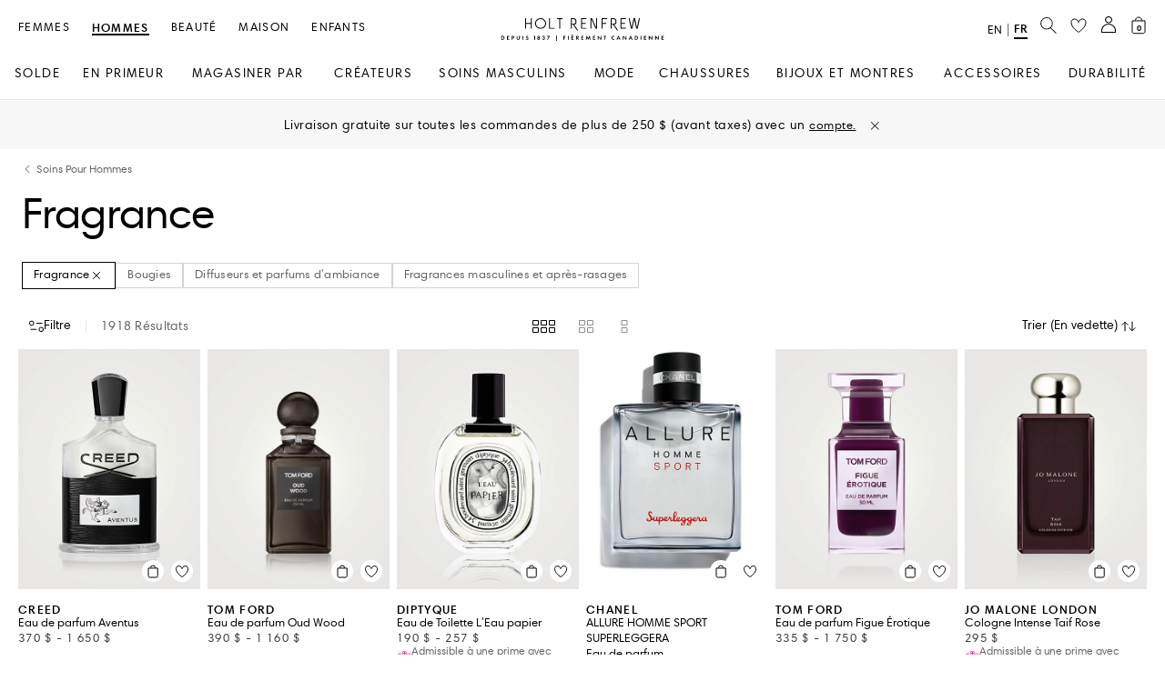

--- FILE ---
content_type: image/svg+xml;charset=UTF-8
request_url: https://www.holtrenfrew.com/_ui/responsive/common/images/wishlist_submit.svg
body_size: -779
content:
<svg width="18" height="17" viewBox="0 0 18 17" fill="none" xmlns="http://www.w3.org/2000/svg">
<path d="M13.4444 1C10.6 1 9 3.44444 9 4.66667C9 3.44444 7.4 1 4.55556 1C1.71111 1 1 3.44444 1 4.66667C1 11.0833 9 15.6667 9 15.6667C9 15.6667 17 11.0833 17 4.66667C17 3.44444 16.2889 1 13.4444 1Z" fill="#B71E68" stroke="#B71E68"/>
</svg>



--- FILE ---
content_type: application/x-javascript
request_url: https://consent.cookiebot.com/logconsent.ashx?action=accept&nocache=1768895517832&dnt=false&clp=true&cls=true&clm=true&cbid=0a52461a-4609-4a65-8097-6c73e4da34eb&cbt=leveloptin&ticket=&bulk=false&hasdata=true&method=implied&usercountry=US-39&referer=https%3A%2F%2Fwww.holtrenfrew.com&rc=false
body_size: 230
content:
CookieConsent.setCookie("{stamp:%27FcC9r9En9KUhcay3/q/VbJg0bVat0KhI5i0KkCSR2Jef3jFuxhat5Q==%27%2Cnecessary:true%2Cpreferences:true%2Cstatistics:true%2Cmarketing:true%2Cmethod:%27implied%27%2Cver:2%2Cutc:1768895518135%2Cregion:%27us-39%27}", new Date(1800431518135), '/', '', '');
if (typeof CookieConsent.removeBulkReset!='undefined') {CookieConsent.removeBulkReset();}
CookieConsent.userCountry = 'us-39';


--- FILE ---
content_type: image/svg+xml;charset=UTF-8
request_url: https://www.holtrenfrew.com/_ui/responsive/common/images/scroll-top.svg
body_size: -794
content:
<svg width="44" height="44" viewBox="0 0 44 44" fill="none" xmlns="http://www.w3.org/2000/svg">
<circle cx="22" cy="22" r="21.5" fill="white" stroke="#EAE9E7"/>
<path d="M15 26L22.3043 19L29 26" stroke="black" stroke-width="2" stroke-linecap="round"/>
</svg>
